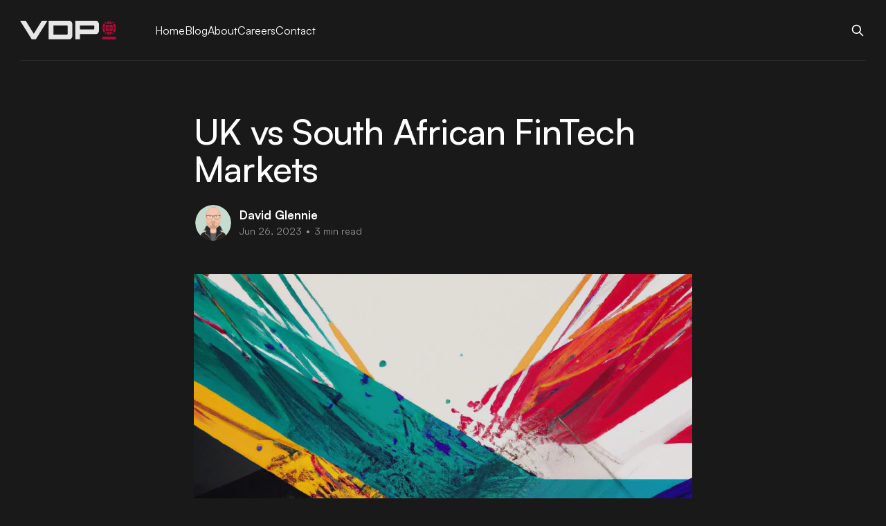

--- FILE ---
content_type: text/html; charset=utf-8
request_url: https://blog.vdp.global/uk-v-south-african-fintech-markets/
body_size: 5566
content:
<!DOCTYPE html>
<html lang="en" class="dark-mode">
<head>

    <title>UK vs South African FinTech Markets</title>
    <meta charset="utf-8" />
    <meta http-equiv="X-UA-Compatible" content="IE=edge" />
    <meta name="HandheldFriendly" content="True" />
    <meta name="viewport" content="width=device-width, initial-scale=1.0" />

    <link rel="stylesheet" type="text/css" href="/assets/built/screen.css?v=f88eef7c6d" />

    <link rel="icon" href="https://blog.vdp.global/content/images/size/w256h256/2023/02/vp-image-1.png" type="image/png" />
    <link rel="canonical" href="https://blog.vdp.global/uk-v-south-african-fintech-markets/" />
    <meta name="referrer" content="no-referrer-when-downgrade" />
    <link rel="amphtml" href="https://blog.vdp.global/uk-v-south-african-fintech-markets/amp/" />
    
    <meta property="og:site_name" content="VDP Blog" />
    <meta property="og:type" content="article" />
    <meta property="og:title" content="UK vs South African FinTech Markets" />
    <meta property="og:description" content="The UK and South Africa fintech markets have many similarities, but also some significant differences.  Both have seen significant growth - the UK fintech market is much larger than the South African fintech market in terms of investment, number of companies, and market size.  However, according to a recent report" />
    <meta property="og:url" content="https://blog.vdp.global/uk-v-south-african-fintech-markets/" />
    <meta property="og:image" content="https://blog.vdp.global/content/images/2023/04/image-1--2.webp" />
    <meta property="article:published_time" content="2023-06-26T14:18:32.000Z" />
    <meta property="article:modified_time" content="2023-10-06T11:51:54.000Z" />
    <meta property="article:publisher" content="https://www.facebook.com/ghost" />
    <meta name="twitter:card" content="summary_large_image" />
    <meta name="twitter:title" content="UK vs South African FinTech Markets" />
    <meta name="twitter:description" content="The UK and South Africa fintech markets have many similarities, but also some significant differences.  Both have seen significant growth - the UK fintech market is much larger than the South African fintech market in terms of investment, number of companies, and market size.  However, according to a recent report" />
    <meta name="twitter:url" content="https://blog.vdp.global/uk-v-south-african-fintech-markets/" />
    <meta name="twitter:image" content="https://blog.vdp.global/content/images/2023/04/image-1--2.webp" />
    <meta name="twitter:label1" content="Written by" />
    <meta name="twitter:data1" content="David Glennie" />
    <meta name="twitter:site" content="@ghost" />
    <meta property="og:image:width" content="1024" />
    <meta property="og:image:height" content="1024" />
    
    <script type="application/ld+json">
{
    "@context": "https://schema.org",
    "@type": "Article",
    "publisher": {
        "@type": "Organization",
        "name": "VDP Blog",
        "url": "https://blog.vdp.global/",
        "logo": {
            "@type": "ImageObject",
            "url": "https://blog.vdp.global/content/images/2023/02/vp_logo_international.svg",
            "width": 303,
            "height": 59
        }
    },
    "author": {
        "@type": "Person",
        "name": "David Glennie",
        "image": {
            "@type": "ImageObject",
            "url": "https://www.gravatar.com/avatar/fb86679a743f00d72361bcf805ef5b4c?s=250&r=x&d=mp",
            "width": 250,
            "height": 250
        },
        "url": "https://blog.vdp.global/author/david/",
        "sameAs": []
    },
    "headline": "UK vs South African FinTech Markets",
    "url": "https://blog.vdp.global/uk-v-south-african-fintech-markets/",
    "datePublished": "2023-06-26T14:18:32.000Z",
    "dateModified": "2023-10-06T11:51:54.000Z",
    "image": {
        "@type": "ImageObject",
        "url": "https://blog.vdp.global/content/images/2023/04/image-1--2.webp",
        "width": 1024,
        "height": 1024
    },
    "description": "\n\n\n\n\n\nThe UK and South Africa fintech markets have many similarities, but also some significant differences.  Both have seen significant growth - the UK fintech market is much larger than the South African fintech market in terms of investment, number of companies, and market size.  However, according to a recent report by EY both markets are experiencing significant growth - the UK is the leading fintech hub in Europe, while South Africa is emerging as a key fintech hub in Africa.\n\nThis is why ",
    "mainEntityOfPage": {
        "@type": "WebPage",
        "@id": "https://blog.vdp.global/"
    }
}
    </script>

    <meta name="generator" content="Ghost 5.35" />
    <link rel="alternate" type="application/rss+xml" title="VDP Blog" href="https://blog.vdp.global/rss/" />
    
    <script defer src="https://cdn.jsdelivr.net/ghost/sodo-search@~1.1/umd/sodo-search.min.js" data-key="c7b6290edfbd58095bff8a00a1" data-styles="https://cdn.jsdelivr.net/ghost/sodo-search@~1.1/umd/main.css" data-sodo-search="https://blog.vdp.global/" crossorigin="anonymous"></script>
    <link href="https://blog.vdp.global/webmentions/receive/" rel="webmention" />
    <script defer src="/public/cards.min.js?v=f88eef7c6d"></script>
    <link rel="stylesheet" type="text/css" href="/public/cards.min.css?v=f88eef7c6d">
    <!-- Google tag (gtag.js) -->
<script async src="https://www.googletagmanager.com/gtag/js?id=G-TG6R7WJNP2"></script>
<script>
  window.dataLayer = window.dataLayer || [];
  function gtag(){dataLayer.push(arguments);}
  gtag('js', new Date());

  gtag('config', 'G-TG6R7WJNP2');
</script><style>:root {--ghost-accent-color: #FF1A75;}</style>

</head>
<body class="post-template is-head-left-logo">
<div class="viewport">

    <header id="gh-head" class="gh-head outer">
        <div class="gh-head-inner inner">
            <div class="gh-head-brand">
                <a class="gh-head-logo" href="https://blog.vdp.global">
                        <img src="https://blog.vdp.global/content/images/2023/02/vp_logo_international.svg" alt="VDP Blog">
                </a>
                <button class="gh-search gh-icon-btn" data-ghost-search><svg xmlns="http://www.w3.org/2000/svg" fill="none" viewBox="0 0 24 24" stroke="currentColor" stroke-width="2" width="20" height="20"><path stroke-linecap="round" stroke-linejoin="round" d="M21 21l-6-6m2-5a7 7 0 11-14 0 7 7 0 0114 0z"></path></svg></button>
                <button class="gh-burger"></button>
            </div>

            <nav class="gh-head-menu">
                <ul class="nav">
    <li class="nav-home"><a href="https://www.vdp.global/">Home</a></li>
    <li class="nav-blog"><a href="https://blog.vdp.global/">Blog</a></li>
    <li class="nav-about"><a href="https://www.vdp.global/company/about">About</a></li>
    <li class="nav-careers"><a href="https://www.vdp.global/company/careers">Careers</a></li>
    <li class="nav-contact"><a href="https://www.vdp.global/company/contact">Contact</a></li>
</ul>

            </nav>

            <div class="gh-head-actions">
                        <button class="gh-search gh-icon-btn" data-ghost-search><svg xmlns="http://www.w3.org/2000/svg" fill="none" viewBox="0 0 24 24" stroke="currentColor" stroke-width="2" width="20" height="20"><path stroke-linecap="round" stroke-linejoin="round" d="M21 21l-6-6m2-5a7 7 0 11-14 0 7 7 0 0114 0z"></path></svg></button>
            </div>
        </div>
    </header>

    <div class="site-content">
        



<main id="site-main" class="site-main">
<article class="article post image-small">

    <header class="article-header gh-canvas">

        <div class="article-tag post-card-tags">
        </div>

        <h1 class="article-title">UK vs South African FinTech Markets</h1>


        <div class="article-byline">
        <section class="article-byline-content">

            <ul class="author-list">
                <li class="author-list-item">
                    <a href="/author/david/" class="author-avatar">
                        <img class="author-profile-image" src="https://www.gravatar.com/avatar/fb86679a743f00d72361bcf805ef5b4c?s&#x3D;250&amp;r&#x3D;x&amp;d&#x3D;mp" alt="David Glennie" />
                    </a>
                </li>
            </ul>

            <div class="article-byline-meta">
                <h4 class="author-name"><a href="/author/david/">David Glennie</a></h4>
                <div class="byline-meta-content">
                    <time class="byline-meta-date" datetime="2023-06-26">Jun 26, 2023</time>
                        <span class="byline-reading-time"><span class="bull">&bull;</span> 3 min read</span>
                </div>
            </div>

        </section>
        </div>

            <figure class="article-image">
                <img
                    srcset="/content/images/size/w300/2023/04/image-1--2.webp 300w,
                            /content/images/size/w600/2023/04/image-1--2.webp 600w,
                            /content/images/size/w1000/2023/04/image-1--2.webp 1000w,
                            /content/images/size/w2000/2023/04/image-1--2.webp 2000w"
                    sizes="(min-width: 1400px) 1400px, 92vw"
                    src="/content/images/size/w2000/2023/04/image-1--2.webp"
                    alt="UK vs South African FinTech Markets"
                />
                    <figcaption>DALL.E 2: A modern art image with a blend f the UK and South African Flags - no cats plz</figcaption>
            </figure>

    </header>

    <section class="gh-content gh-canvas">
        <!--kg-card-begin: html--><div style="text-align: left;">
    <a href="https://www.voodoopark.com/company/ai#AIRS">
        <img alt="Level 2" src="https://blog.vdp.global/content/images/2023/03/Level-2.png" style="width: 90px; height:39px">
    </a>
</div><!--kg-card-end: html--><p>The UK and South Africa fintech markets have many similarities, but also some significant differences.  Both have seen significant growth - the UK fintech market is much larger than the South African fintech market in terms of investment, number of companies, and market size.  However, according to a recent report by EY both markets are experiencing significant growth - the UK is the leading fintech hub in Europe, while South Africa is emerging as a key fintech hub in Africa.</p><p>This is why Voodoo Park established our South African business in 2022. The South African fintech sector is seeing significant growth, driven by factors such as increasing smartphone and internet penetration, a growing middle class, and a high level of financial exclusion in the country. According to a report by the South African Reserve Bank, the fintech sector has grown at a compound annual rate of around 35% over the past decade.</p><p>Both the UK and South African markets have a strong focus on financial inclusion, with many fintech start ups targeting underbanked and underserved populations. Both markets have regulatory frameworks in place to support fintech innovation and growth and both markets have a high concentration of fintech companies in major cities such as London and Johannesburg.</p><p>There are a number of differences though, which Voodoo Park has identified through their work on the ground. These are driving our client's activity and their work with us: </p><p><strong>Market size: </strong>The UK fintech market is much larger than the South African fintech market in terms of number of companies, and market size, however it is catching up with the UK. The South African sector attracted $3.3 billion into African tech start-ups throughout 2022, a YoY jump 55.1%.</p><p><strong>Consumer Adoption: </strong>Fintech adoption is more widespread in the UK than in South Africa, with higher levels of digital banking and mobile payments adoption.</p><p><strong>Focus Areas: </strong>The UK fintech market has a broad focus, including areas such as payments, lending, insurance, and wealth management. In contrast, the South African fintech market has a more narrow focus on payments and remittances.</p><p><strong>Regulatory Environment: </strong>The regulatory environment in the UK is more mature and supportive of fintech innovation, while the regulatory environment in South Africa is still evolving and can be more challenging for fintech start ups to navigate.</p><p>Overall, while the UK and South Africa fintech markets share some similarities, they have different strengths, challenges, and opportunities for growth.</p><p>The South African fintech sector is seeing significant growth, driven by factors such as increasing smartphone and internet penetration, a growing middle class, and a high level of financial exclusion in the country. According to a report by the South African Reserve Bank, the fintech sector has grown at a compound annual rate of around 35% over the past decade.  Some key areas we are seeing drive this growth include:</p><ol><li>Digital banking and payments: Digital banking and payments are rapidly gaining traction in South Africa, with the adoption of mobile payments and digital wallets increasing significantly in recent years.</li><li>Lending and credit: Fintech lending platforms are providing easier access to credit for consumers and small businesses, with a focus on the underserved market.</li><li>Insurance: Fintech start ups are disrupting the traditional insurance industry by providing innovative and affordable insurance products that are more accessible to consumers.</li><li>Financial management: Fintech platforms are providing tools and services to help consumers manage their finances, including budgeting, saving, and investing.</li></ol><p>According to a recent report by the NextWave Fintech Insights, South Africa is expected to have one of the fastest-growing fintech markets in the world. Overall, the South African fintech sector is seeing significant growth, with increasing adoption of digital financial services and innovative fintech solutions that are helping to address financial inclusion and support economic growth in the country.</p><p>If you would like to learn more about how Voodoo Park can help you in the UK or South Africa, please get in touch.  We are keen to speak to people and firms that have a passion for technology.</p>
    </section>


</article>
</main>




            <aside class="read-more-wrap outer">
                <div class="read-more inner">
                        
<article class="post-card post">

    <a class="post-card-image-link" href="/18twenty/">

        <img class="post-card-image"
            srcset="/content/images/size/w300/2024/02/Picture-5-1.jpg 300w,
                    /content/images/size/w600/2024/02/Picture-5-1.jpg 600w,
                    /content/images/size/w1000/2024/02/Picture-5-1.jpg 1000w,
                    /content/images/size/w2000/2024/02/Picture-5-1.jpg 2000w"
            sizes="(max-width: 1000px) 400px, 800px"
            src="/content/images/size/w600/2024/02/Picture-5-1.jpg"
            alt="18Twenty8: Voodoo Park Trust Charity Partner 2024"
            loading="lazy"
        />


    </a>

    <div class="post-card-content">

        <a class="post-card-content-link" href="/18twenty/">
            <header class="post-card-header">
                <div class="post-card-tags">
                </div>
                <h2 class="post-card-title">
                    18Twenty8: Voodoo Park Trust Charity Partner 2024
                </h2>
            </header>
                <div class="post-card-excerpt">A Guest Post by Refiloe Seseane CEO 18Twenty8

Registered in January 2011, 18twenty8® is an award-winning, women-led, non-profit organisation that empowers young women by developing strategies for their educational and personal development. We encourage young women, between the ages of 18 and 28, to pursue higher education as an attractive</div>
        </a>

        <footer class="post-card-meta">
            <time class="post-card-meta-date" datetime="2024-02-14">Feb 14, 2024</time>
                <span class="post-card-meta-length">2 min read</span>
        </footer>

    </div>

</article>
                        
<article class="post-card post">

    <a class="post-card-image-link" href="/embracing-gratitude-and-anticipating-the-future-a-reflection-on-a-successful-year-at-voodoo-park/">

        <img class="post-card-image"
            srcset="/content/images/size/w300/2023/11/g4.jpg 300w,
                    /content/images/size/w600/2023/11/g4.jpg 600w,
                    /content/images/size/w1000/2023/11/g4.jpg 1000w,
                    /content/images/size/w2000/2023/11/g4.jpg 2000w"
            sizes="(max-width: 1000px) 400px, 800px"
            src="/content/images/size/w600/2023/11/g4.jpg"
            alt="Embracing Gratitude and Anticipating the Future: A Reflection on a Successful Year at Voodoo Park"
            loading="lazy"
        />


    </a>

    <div class="post-card-content">

        <a class="post-card-content-link" href="/embracing-gratitude-and-anticipating-the-future-a-reflection-on-a-successful-year-at-voodoo-park/">
            <header class="post-card-header">
                <div class="post-card-tags">
                </div>
                <h2 class="post-card-title">
                    Embracing Gratitude and Anticipating the Future: A Reflection on a Successful Year at Voodoo Park
                </h2>
            </header>
                <div class="post-card-excerpt">As the sun sets on another remarkable year, it's only fitting to take a moment and reflect on the journey we've traversed at Voodoo Park. This has been a year of triumphs, challenges, and above all, growth. As we bid farewell to 2023, there's an overwhelming sense of gratitude permeating</div>
        </a>

        <footer class="post-card-meta">
            <time class="post-card-meta-date" datetime="2023-11-24">Nov 24, 2023</time>
                <span class="post-card-meta-length">2 min read</span>
        </footer>

    </div>

</article>
                        
<article class="post-card post">

    <a class="post-card-image-link" href="/building-a-centre-of-excellence-for-the-finance-sector-why-voodoo-park-has-the-expertise/">

        <img class="post-card-image"
            srcset="/content/images/size/w300/2023/10/360_F_538320251_FMMV17TP3CXZQivY9Mk8DsCfbrI8E5C4.jpg 300w,
                    /content/images/size/w600/2023/10/360_F_538320251_FMMV17TP3CXZQivY9Mk8DsCfbrI8E5C4.jpg 600w,
                    /content/images/size/w1000/2023/10/360_F_538320251_FMMV17TP3CXZQivY9Mk8DsCfbrI8E5C4.jpg 1000w,
                    /content/images/size/w2000/2023/10/360_F_538320251_FMMV17TP3CXZQivY9Mk8DsCfbrI8E5C4.jpg 2000w"
            sizes="(max-width: 1000px) 400px, 800px"
            src="/content/images/size/w600/2023/10/360_F_538320251_FMMV17TP3CXZQivY9Mk8DsCfbrI8E5C4.jpg"
            alt="Building a Centre of Excellence for the Finance Sector: Why Voodoo Park Has the Expertise"
            loading="lazy"
        />


    </a>

    <div class="post-card-content">

        <a class="post-card-content-link" href="/building-a-centre-of-excellence-for-the-finance-sector-why-voodoo-park-has-the-expertise/">
            <header class="post-card-header">
                <div class="post-card-tags">
                </div>
                <h2 class="post-card-title">
                    Building a Centre of Excellence for the Finance Sector: Why Voodoo Park Has the Expertise
                </h2>
            </header>
                <div class="post-card-excerpt">Building a Centre of Excellence for the Finance Sector: Why Voodoo Park Has the Expertise

In the ever-evolving landscape of the finance sector, staying ahead of the curve is crucial for success. One way organizations can achieve this is by establishing a Centre of Excellence (CoE) dedicated to finance. A</div>
        </a>

        <footer class="post-card-meta">
            <time class="post-card-meta-date" datetime="2023-10-27">Oct 27, 2023</time>
                <span class="post-card-meta-length">3 min read</span>
        </footer>

    </div>

</article>
                </div>
            </aside>



    </div>

    <footer class="site-footer outer">
        <div class="inner">
            <section class="copyright"><a href="https://blog.vdp.global">VDP Blog</a> &copy; 2026</section>
            <nav class="site-footer-nav">
                
            </nav>
            <div><a href="https://ghost.org/" target="_blank" rel="noopener">Powered by Ghost</a></div>
        </div>
    </footer>

</div>


<script
    src="https://code.jquery.com/jquery-3.5.1.min.js"
    integrity="sha256-9/aliU8dGd2tb6OSsuzixeV4y/faTqgFtohetphbbj0="
    crossorigin="anonymous">
</script>
<script src="/assets/built/casper.js?v=f88eef7c6d"></script>
<script>
$(document).ready(function () {
    // Mobile Menu Trigger
    $('.gh-burger').click(function () {
        $('body').toggleClass('gh-head-open');
    });
    // FitVids - Makes video embeds responsive
    $(".gh-content").fitVids();
});
</script>



</body>
</html>


--- FILE ---
content_type: text/css; charset=UTF-8
request_url: https://blog.vdp.global/assets/built/screen.css?v=f88eef7c6d
body_size: 9444
content:
/* Table of Contents
/* ------------------------------------------------------------

This is a development CSS file which is built to a minified
production stylesheet in assets/built/screen.css

1.  Global Styles
2.  Layout
3.  Special Templates
4.  Site Header
5.  Site Navigation
6.  Post Feed
7.  Single Post
  7.1. Post Byline
  7.2. Members Subscribe Form
  7.4. Related Posts
  7.5. Koenig Styles
  7.6  Comments
8.  Author Template
9.  Error Template
11. Site Footer
12. Dark Mode

*/

/* 1. Global - Set up the things
/* ---------------------------------------------------------- */

/* Import CSS reset and base styles */
@import "global.css";
@import url('https://api.fontshare.com/v2/css?f[]=satoshi@900,700,500,301,701,300,501,401,901,400&display=swap');

:root {

    /* Colours */
    --color-green: #a4d037;
    --color-yellow: #fecd35;
    --color-red: #f05230;
    --color-darkgrey: #15171A;
    --color-midgrey: #738a94;
    --color-lightgrey: #f1f1f1;
    --color-secondary-text: #979797;
    --color-border: #e1e1e1;
    --color-wash: #e5eff5;
    --color-darkmode: #191919;

    /*
    An accent color is also set by Ghost itself in
    Ghost Admin > Settings > Brand

    --ghost-accent-color: {value};

    You can use this variable throughout your styles
     */

    /* Fonts */
    --font-sans: Satoshi, -apple-system, BlinkMacSystemFont, "Segoe UI", "Roboto", "Oxygen", "Ubuntu", "Cantarell", "Fira Sans", "Droid Sans", "Helvetica Neue", sans-serif;
    --font-serif: Georgia, Times, serif;
    --font-mono: Menlo, Courier, monospace;

}


/* 2. Layout - Page building blocks
/* ---------------------------------------------------------- */

.viewport {
    display: flex;
    flex-direction: column;
    min-height: 100vh;
}

.site-content {
    flex-grow: 1;
}

/* Full width page blocks */
.outer {
    position: relative;
    padding: 0 max(4vmin, 20px);
}

/* Centered content container blocks */
.inner {
    margin: 0 auto;
    max-width: 1400px;
    width: 100%;
}


/* 4. Site Header
/* ---------------------------------------------------------- */

.site-header {
    position: relative;
    color: #fff;
    background: var(--ghost-accent-color);
}

.site-header-cover {
    position: absolute;
    top: 0;
    right: 0;
    bottom: 0;
    left: 0;
    width: 100%;
    height: 100%;
    object-fit: cover;
}

.site-header-content {
    position: relative;
    z-index: 100;
    display: flex;
    align-items: center;
    padding-top: calc(19vmin + 44px);
    padding-bottom: 19vmin;
    text-align: center;
    color: var(--color-darkgrey);
}

.has-cover .site-header-content {
    min-height: 560px;
    background-color: var(--ghost-accent-color);
    color: #fff;
}

.site-header-content.left-aligned {
    padding-bottom: 0;
    text-align: left;
}

.has-cover .site-header-content.left-aligned {
    align-items: flex-end;
    padding-bottom: max(4vmin, 32px);
}

.site-header-content.no-content {
    padding-top: 0;
    padding-bottom: 2vmin;
}

.site-header-inner {
    position: relative;
}

.site-header-content.left-aligned .site-header-inner {
    align-items: flex-start;
}

.site-logo {
    flex-shrink: 0;
    margin: 0 auto;
    max-height: 120px;
}

.site-header-content.left-aligned .site-logo {
    margin-right: auto;
    margin-left: 0;
    max-height: 96px;
}

.site-title {
    z-index: 10;
    margin: 0;
    padding: 0;
    font-size: 5rem;
    font-weight: 800;
}

.has-serif-title .site-title {
    font-family: var(--font-serif);
}

.has-cover .site-title {
    font-size: 6rem;
}

.site-header-content.left-aligned .site-title {
    font-size: 4.4rem;
}

.has-cover .site-header-content.left-aligned .site-title {
    font-size: 4.6rem;
}

.site-description {
    display: inline-block;
    z-index: 10;
    max-width: 960px;
    font-size: 6rem;
    font-weight: 700;
    line-height: 1.1;
}

:is(.site-logo, .site-title) + .site-description {
    max-width: 640px;
    margin-top: 16px;
    font-size: 2.4rem;
    font-weight: 400;
    line-height: 1.4;
}

.site-logo + .site-description {
    margin-top: 20px;
}

.site-title + .site-description {
    color: var(--color-secondary-text);
}

.has-cover .site-description {
    letter-spacing: -0.005em;
    color: #fff;
}

.has-cover :is(.site-logo, .site-title) + .site-description {
    font-size: 2.4rem;
}

.has-cover .site-header-content.left-aligned :is(.site-logo, .site-title) + .site-description {
    font-size: 2.2rem;
}

@media (min-width: 992px) {
    .is-head-stacked.has-cover .site-header-content {
        padding-top: calc(19vmin + 120px);
    }
}

@media (max-width: 991px) {
    .site-header-content {
        padding-top: calc(19vmin + 32px);
    }
}

@media (max-width: 767px) {
    .has-cover .site-header-content {
        min-height: 240px;
    }
    .site-header-inner {
        gap: 16px;
    }
    .site-logo {
        max-width: 60%;
    }
    .site-title {
        font-size: 3.4rem !important;
    }
    .site-description {
        font-size: 2.2rem !important;
    }
    .site-logo + .site-description {
        margin-top: 12px !important;
    }
    .site-title + .site-description {
        margin-top: 12px !important;
    }
}


/* 5. Site Navigation
/* ---------------------------------------------------------- */

.gh-head {
    height: 88px;
    font-size: 1.6rem;
    line-height: 1.3em;
    background-color: #fff;
}

.has-cover:not(.home-template) .gh-head {
    background-color: var(--ghost-accent-color);
    color: #fff;
}

:is(.home-template, .paged:not(.tag-template):not(.author-template)).has-cover .gh-head {
    position: absolute;
    top: 0;
    right: 0;
    left: 0;
    z-index: 2000;
    background-color: transparent;
    color: #fff;
}

.gh-head a {
    text-decoration: none;
}

.gh-head-inner {
    display: grid;
    column-gap: 40px;
    grid-template-columns: auto 1fr auto;
    grid-auto-flow: row dense;
    align-items: center;
    height: 100%;
    border-bottom: 1px solid #292929;
}

/* Header styles
/* ---------------------------------------------------------- */

.is-head-left-logo .gh-head-inner {
    grid-template-columns: auto 1fr auto;
}

.is-head-left-logo.home-template .gh-head:not(.is-header-hidden) .gh-head-logo {
    display: none;
}

.is-head-left-logo.home-template .gh-head:not(.is-header-hidden) .gh-head-menu {
    margin-left: -40px;
}

@media (min-width: 992px) {
    .is-head-left-logo .gh-head-menu {
        margin-right: 64px;
        margin-left: 16px;
    }
}

.is-head-middle-logo .gh-head-inner {
    grid-template-columns: 1fr auto 1fr;
}

.is-head-middle-logo .gh-head-brand {
    grid-column-start: 2;
}

@media (min-width: 992px) {
    .is-head-middle-logo .gh-head-menu {
        margin-right: 64px;
    }
}

.is-head-stacked .gh-head {
    height: auto;
}

.is-head-stacked .gh-head-inner {
    grid-template-columns: 1fr auto 1fr;
}

.is-head-stacked .gh-head-brand {
    grid-row-start: 1;
    grid-column-start: 2;
}

@media (min-width: 992px) {
    .is-head-stacked .gh-head-inner {
        padding: 0;
    }

    .is-head-stacked .gh-head-brand {
        position: relative;
        display: flex;
        align-items: center;
        height: 80px;
    }

    .is-head-stacked .gh-head-menu {
        grid-row-start: 2;
        grid-column: 1 / 4;
        justify-content: center;
        height: 56px;
        margin: 0 48px;
    }

    .is-head-stacked .gh-head-menu::before,
    .is-head-stacked .gh-head-menu::after {
        position: absolute;
        top: 80px;
        left: 0;
        width: 100%;
        height: 1px;
        content: "";
        background-color: var(--color-lightgrey);
    }

    .is-head-stacked.has-cover .gh-head-menu::before,
    .is-head-stacked.has-cover .gh-head-menu::after {
        background-color: rgba(255, 255, 255, 0.2);
    }

    .is-head-stacked .gh-head-menu::after {
        top: 136px;
    }

    .is-head-stacked .gh-head-actions {
        grid-row-start: 1;
        grid-column: 1 / 4;
        justify-content: space-between;
    }
}

/* Brand
/* ---------------------------------------------------------- */

.gh-head-brand {
    display: flex;
    align-items: center;
    height: 40px;
    word-break: break-all;
}

.gh-head-logo {
    display: block;
    font-weight: 800;
    font-size: 2.6rem;
    letter-spacing: -0.02em;
    color: inherit;
    white-space: nowrap;
}

.gh-head-logo.no-image {
    margin-top: -5px;
}

.has-cover .gh-head-logo {
    color: #fff;
}

.gh-head-logo img {
    max-height: 27px;
}


/* Primary Navigation
/* ---------------------------------------------------------- */

.gh-head-menu {
    display: flex;
    align-items: center;
    margin-top: 1px;
    font-weight: 500;
}

.gh-head-menu .nav {
    display: inline-flex;
    align-items: center;
    flex-wrap: wrap;
    gap: 32px;
    list-style: none;
    margin: 0;
    padding: 0;
}

.gh-head-menu .nav li {
    margin: 0;
    padding: 0;
}

.gh-head-menu .nav a {
    display: inline-block;
    line-height: 1.7;
    color: inherit;
    font-weight: 400;
}

.gh-head-menu .nav a:hover {
    color: #eeabbc;
}

.gh-head-menu .nav-more-toggle {
    position: relative;
    width: 30px;
    height: 30px;
    margin: 0 -6px;
    padding: 0;
    font-size: inherit;
    background-color: transparent;
    text-transform: inherit;
}

.gh-head-menu .nav-more-toggle svg {
    width: 24px;
    height: 24px;
}

@media (min-width: 992px) {
    body:not(.is-dropdown-loaded) .gh-head-menu .nav > li {
        opacity: 0;
    }
}


/* Dropdown
/* ---------------------------------------------------------- */

.gh-dropdown {
    position: absolute;
    top: 100%;
    right: -16px;
    z-index: 90;
    width: 200px;
    padding: 12px 0;
    margin-top: 24px;
    opacity: 0;
    visibility: hidden;
    text-align: left;
    background-color: #fff;
    border-radius: 5px;
    box-shadow: 0 0 0 1px rgba(0, 0, 0, 0.04), 0 7px 20px -5px rgba(0, 0, 0, 0.15);
    transform: translate3d(0, 6px, 0);
    transition: opacity 0.3s, transform 0.2s;
}

.is-head-middle-logo .gh-dropdown {
    right: auto;
    left: -24px;
}

.is-dropdown-mega .gh-dropdown {
    display: grid;
    grid-template-columns: 1fr 1fr;
    grid-auto-flow: column;
    column-gap: 40px;
    min-width: 320px;
    padding: 20px 32px;
}

.is-dropdown-open .gh-dropdown {
    opacity: 1;
    visibility: visible;
    transform: translateY(0);
}

.gh-head-menu .gh-dropdown li a {
    display: block;
    padding: 6px 20px;
    color: #15171a;
}

.is-dropdown-mega .gh-dropdown li a {
    padding: 8px 0;
}


/* Secondary Navigation
/* ---------------------------------------------------------- */

.gh-social {
    display: flex;
    align-items: center;
    gap: 20px;
}

.gh-social-link {
    line-height: 0;
    color: inherit;
}

.gh-social-link:hover {
    opacity: 0.9;
}

.gh-social-link svg {
    width: 18px;
    height: 18px;
}

.gh-head-actions {
    display: flex;
    justify-content: flex-end;
    align-items: center;
    gap: 24px;
    list-style: none;
    text-align: right;
}

.gh-head-members {
    display: flex;
    gap: 20px;
    align-items: center;
}

.gh-head-link {
    font-weight: 500;
    color: inherit;
}

.gh-head-button {
    display: inline-flex;
    justify-content: center;
    align-items: center;
    padding: 8px 20px;
    height: 44px;
    font-weight: 600;
    letter-spacing: -0.005em;
    font-size: 1.6rem;
    border-radius: 48px;
    color: #fff;
    background: var(--ghost-accent-color);
}

.has-cover .gh-head-button {
    color: var(--color-darkgrey);
    background: #fff;
}

@media (max-width: 767px) {
    .gh-head-members {
        flex-direction: column-reverse;
        gap: 16px;
        width: 100%;
    }
}


/* Search
/* ---------------------------------------------------------- */

.gh-search {
    display: inline-flex;
    align-items: center;
    justify-content: center;
    width: 32px;
    height: 32px;
    padding: 0;
    cursor: pointer;
    background-color: transparent;
    border: 0;
    outline: none;
}

.gh-search:hover {
    opacity: 0.9;
}

.gh-head-brand .gh-search {
    margin-right: 8px;
}

.gh-head-actions .gh-search {
    margin-right: -4px;
}

@media (max-width: 767px) {
    .gh-head-actions .gh-search {
        display: none;
    }
}

@media (min-width: 768px) {
    .gh-head-brand .gh-search {
        display: none;
    }
}


/* Mobile Menu Trigger
/* ---------------------------------------------------------- */

.gh-burger {
    position: relative;
    display: none;
    width: 30px;
    height: 30px;
    padding: 0;
    margin-right: -3px;
    cursor: pointer;
    background-color: transparent;
    border: 0;
    appearance: none;
}

.gh-burger::before,
.gh-burger::after {
    position: absolute;
    left: 3px;
    width: 24px;
    height: 1px;
    content: "";
    background-color: var(--color-darkgrey);
    transition: all 0.2s cubic-bezier(0.04, 0.04, 0.12, 0.96) 0.1008s;
}

.has-cover .gh-burger::before,
.has-cover .gh-burger::after {
    background-color: #fff;
}

.gh-burger::before {
    top: 11px;
}

.gh-burger::after {
    bottom: 11px;
}

.gh-head-open .gh-burger::before {
    top: 15px;
    transform: rotate(45deg);
}

.gh-head-open .gh-burger::after {
    bottom: 14px;
    transform: rotate(-45deg);
}


/* Mobile Menu
/* ---------------------------------------------------------- */
/* IDs needed to ensure sufficient specificity */

@media (max-width: 767px) {
    #gh-head {
        height: 64px;
    }

    #gh-head .gh-head-inner {
        grid-template-rows: auto 1fr auto;
        grid-template-columns: 1fr;
        gap: 48px;
        border-bottom: 1px solid #292929;
    }

    #gh-head .gh-head-brand {
        display: grid;
        grid-template-columns: 1fr auto auto;
        grid-column-start: 1;
        align-items: center;
        height: 64px;
    }

    #gh-head .gh-head-logo {
        font-size: 2.2rem;
    }

    #gh-head .gh-head-brand .gh-search {
        margin-left: -6px;
    }

    #gh-head .gh-burger {
        display: block;
    }

    #gh-head .gh-head-menu,
    #gh-head .gh-head-actions {
        position: fixed;
        justify-content: center;
        visibility: hidden;
        opacity: 0;
    }

    #gh-head .gh-head-menu {
        margin: 0;
        transition: none;
        transform: translateY(0);
    }

    #gh-head .nav {
        gap: 16px;
        align-items: center;
        line-height: 1.4;
    }

    #gh-head .nav a {
        font-size: 2.6rem;
        font-weight: 600;
        text-transform: none;
    }

    #gh-head .nav li {
        opacity: 0;
        transform: translateY(-4px);
    }

    #gh-head :is(.gh-head-button, .gh-head-link) {
        opacity: 0;
        transform: translateY(8px);
    }

    #gh-head .gh-head-button {
        width: 100%;
        font-size: 1.8rem;
        text-transform: none;
        opacity: 0;
        transform: translateY(8px);
    }

    .gh-head-open #gh-head {
        position: fixed;
        inset: 0;
        z-index: 3999999;
        height: 100%;
        overflow-y: scroll;
        -webkit-overflow-scrolling: touch;
    }

    .gh-head-open.has-cover #gh-head,
    .gh-head-open.has-cover #gh-head .gh-head-actions {
        background-color: var(--ghost-accent-color);
    }

    .gh-head-open #gh-head .gh-head-menu,
    .gh-head-open #gh-head .gh-head-actions {
        position: static;
        visibility: visible;
        opacity: 1;
    }

    .gh-head-open #gh-head .nav {
        display: flex;
        flex-direction: column;
    }

    .gh-head-open #gh-head .nav li {
        opacity: 1;
        transition: transform 0.2s, opacity 0.2s;
        transform: translateY(0);
    }

    .gh-head-open #gh-head .gh-head-actions {
        position: sticky;
        right: 0;
        bottom: 0;
        left: 0;
        display: inline-flex;
        flex-direction: column;
        gap: 12px;
        align-items: center;
        padding: max(4vmin, 20px) 0 max(4vmin, 28px);
        background-color: #fff;
    }

    .gh-head-open #gh-head :is(.gh-head-button, .gh-head-link) {
        opacity: 1;
        transition: transform 0.4s, opacity 0.4s;
        transition-delay: 0.2s;
        transform: translateY(0);
    }

    .gh-head-open #gh-head .gh-head-link {
        transition-delay: 0.4s;
    }
}


/* 6. Post Feed
/* ---------------------------------------------------------- */

.post-feed {
    position: relative;
    display: grid;
    gap: 4.8vmin 4vmin;
    grid-template-columns: repeat(6, 1fr);
    padding: max(4.8vmin, 36px) 0 0;
}

:is(.tag-template, .author-template) .post-feed {
    margin-top: 4vmin;
}

@media (max-width: 991px) {
    .post-feed {
        grid-template-columns: 1fr 1fr;
    }
}

@media (max-width: 767px) {
    .post-feed {
        grid-template-columns: 1fr;
        grid-gap: 40px;
    }
}

.post-card {
    position: relative;
    grid-column: span 2;
    display: flex;
    flex-direction: column;
    background-size: cover;
    word-break: break-word;
}

.post-card-image-link {
    position: relative;
    overflow: hidden;
    display: block;
    margin-bottom: 32px;
}

.post-card-image-link::after {
    content: "";
    display: block;
    padding-bottom: 55%;
}

.post-card[class*="post-access-"] .post-card-image-link::after {
    background-color: rgba(0, 0, 0, 0.5);
    backdrop-filter: blur(3px);
}

.post-card.keep-ratio[class*="post-access-"] .post-card-image-link::after {
    position: absolute;
    inset: 0;
    padding-bottom: 0;
}

.post-card.keep-ratio:not(.post-card-large):not(.post-card-full) .post-card-image-link::after {
    padding-bottom: 0;
}

.post-card-image {
    position: absolute;
    inset: 0;
    width: 100%;
    height: 100%;
    background: var(--color-lightgrey) no-repeat center center;
    object-fit: cover;
}

.post-card.keep-ratio:not(.post-card-large):not(.post-card-full) .post-card-image {
    position: static;
}

.post-card-access {
    position: absolute;
    inset: 0;
    z-index: 10;
    display: flex;
    align-items: center;
    justify-content: center;
    gap: 4px;
    font-size: 1.5rem;
    font-weight: 600;
    color: #fff;
}

.post-card-content-link {
    position: relative;
    display: block;
    color: var(--color-darkgrey);
}

.post-card-content-link:hover {
    text-decoration: none;
}

.post-feed .no-image .post-card-content-link {
    padding: 0;
}

.no-image .post-card-header {
    margin-top: 0;
}

.post-card-tags {
    display: flex;
    align-items: center;
    gap: 12px;
    margin: 0 0 10px;
    color: var(--color-secondary-text);
    font-size: 1.4rem;
    font-weight: 600;
    letter-spacing: -0.005em;
    line-height: 1;
}

.post-card-featured {
    position: relative;
    display: flex;
    align-items: center;
    gap: 3px;
    padding-left: 18px;
    color: var(--ghost-accent-color);
}

.post-card-featured svg {
    position: absolute;
    left: 0;
}

.post-card-title {
    margin: 0;
    font-size: 2.6rem;
    font-weight: 800;
    line-height: 1.2;
}

.post-card-content-link:hover .post-card-title {
    opacity: 0.9;
}

.no-image .post-card-title {
    margin-top: 0;
}

.has-serif-title .post-card-title {
    font-family: var(--font-serif);
    letter-spacing: -0.005em;
}

.post-card-title svg {
    margin-top: -3px;
    margin-left: -1px;
}

.post-card-content {
    flex-grow: 1;
    display: flex;
    flex-direction: column;
}

.post-card-excerpt {
    display: -webkit-box;
    overflow-y: hidden;
    margin-top: 12px;
    max-width: 720px;
    font-size: 1.6rem;
    line-height: 1.5;
    -webkit-line-clamp: 3;
    -webkit-box-orient: vertical;
    word-break: break-word;
}

.has-sans-body .post-card-excerpt {
    font-family: var(--font-sans);
}

.post-card:not(.post-card-large):not(.post-card-full):not(.dynamic):not(.no-image) .post-card-excerpt {
    -webkit-line-clamp: 2;
}

:is(.tag-template, .author-template) .post-card-excerpt {
    margin-top: 6px;
}

.post-card-meta {
    display: flex;
    align-items: center;
    gap: 6px;
    margin-top: 12px;
    padding: 0;
    font-size: 1.3rem;
    color: var(--color-secondary-text);
}

.post-card-meta > * {
    display: flex;
    align-items: center;
    gap: 6px;
}

.post-card-meta > * + *:not(script)::before {
    width: 2px;
    height: 2px;
    content: "";
    background-color: var(--color-secondary-text);
    border-radius: 50%;
}

.post-card-meta .sep {
    margin: 0 4px;
}

.author-profile-image {
    display: block;
    width: 100%;
    height: 100%;
    background: color-mod(var(--color-lightgrey) l(+10%));
    border-radius: 100%;

    object-fit: cover;
}

.author-list {
    display: flex;
    flex-wrap: wrap;
    margin: 0 0 0 4px;
    padding: 0;
    list-style: none;
}

.author-list-item {
    position: relative;
    flex-shrink: 0;
    margin: 0;
    padding: 0;
}


/* Special Styling for home page grid (below):

The first post in the list is styled to be bigger than the others and take over
the full width of the grid to give it more emphasis. Wrapped in a media query to
make sure this only happens on large viewports / desktop-ish devices.

*/

@media (min-width: 1001px) {
    .post-card-large {
        grid-column: span 6;
        display: grid;
        grid-gap: 4vmin;
        grid-template-columns: repeat(3, 1fr);
        border-top: 0;
    }

    .post-card-large:not(.no-image) .post-card-header {
        margin-top: 0;
    }

    .post-card-large .post-card-image-link {
        position: relative;
        grid-column: span 2;
        margin-bottom: 0;
    }

    .post-card-large .post-card-content {
        grid-column: span 1;
    }

    .post-card-large.no-image .post-card-content {
        grid-column: span 2;
    }

    .post-card-large .post-card-image {
        position: absolute;
        width: 100%;
        height: 100%;
    }

    .post-card-large .post-card-tags {
        margin-bottom: 12px;
    }

    .post-card-large .post-card-title {
        margin-top: 0;
        font-size: 4.4rem;
        line-height: 1.05;
    }

    .post-card-large .post-card-excerpt {
        margin-top: 16px;
    }

    .post-card-full {
        grid-column: span 6;
    }

    .post-card-full .post-card-image-link {
        margin-bottom: 40px;
    }

    .post-card-full .post-card-tags {
        margin-bottom: 14px;
    }

    .post-card-full .post-card-title {
        font-size: 6.4rem;
        line-height: 0.95;
    }

    .post-card-full .post-card-excerpt {
        margin-top: 20px;
        font-size: 1.8rem;
    }

    .post-card-large + .post-card-large:nth-child(even) {
        margin: 32px 0;
    }

    .post-card-large + .post-card-large:nth-child(even) .post-card-content {
        order: -1;
    }

    .post-card.dynamic {
        grid-column: span 3;
    }

    .post-card.dynamic .post-card-title {
        font-size: 3rem;
    }
}

/* Pagination
/* ---------------------------------------------------------- */

.pagination {
    display: none;
    grid-template-columns: 1fr auto 1fr;
    align-items: center;
    margin-top: 8vmin;
}

html.no-infinite-scroll .pagination {
    display: grid;
}

.pagination a {
    font-size: 1.7rem;
    font-weight: 600;
}

.pagination .page-number {
    grid-column-start: 2;
    color: var(--color-secondary-text);
}

.pagination .older-posts {
    grid-column-start: 3;
    text-align: right;
}

@media (max-width: 767px) {
    .pagination .page-number {
        display: none;
    }
}


/* 7. Single Post
/* ---------------------------------------------------------- */

.article {
    padding: max(8vmin, 40px) 0 max(8vmin, 64px);
    word-break: break-word;
}

.page-template .article {
    padding-top: max(12vmin, 64px);
}

.article-header {
    padding: 0 0 max(6.4vmin, 40px) 0;
}

.page-template .article-header {
    padding-bottom: max(3.2vmin, 28px);
}

.article-tag {
    margin-bottom: 16px;
    font-size: 1.6rem;
}

.article-tag a {
    color: var(--color-secondary-text);
}

.article-title {
    margin-bottom: 0;
    font-size: clamp(3.2rem, 5vw, 5.2rem);
    font-weight: 500;
    line-height: 1.05;
    color: var(--color-darkgrey);
}

.has-serif-title .article-title {
    font-family: var(--font-serif);
}

.article-excerpt {
    margin-top: 20px;
    max-width: 720px;
    font-size: 2rem;
    line-height: 1.45;
    color: var(--color-darkgrey);
}

.gh-canvas .article-image {
    grid-column: wide-start / wide-end;
    width: 100%;
    margin: max(6.4vmin, 40px) 0 0;
}

.image-full .article-image {
    grid-column: full-start / full-end;
}

.image-small .article-image {
    grid-column: main-start / main-end;
}

.gh-canvas .article-image img {
    display: block;
    margin-left: auto;
    margin-right: auto;
    width: 100%;
}

@media (max-width: 767px) {
    .article-excerpt {
        margin-top: 14px;
        font-size: 1.7rem;
    }
}

/* -------- */

/* Content grid
/* ---------------------------------------------------------- */

/* Canvas creates a multi-column, centered grid which the post
is laid out on top of. Canvas just defines the grid, we don't
use it for applying any other styles. */

.gh-canvas {
    display: grid;
    grid-template-columns:
        [full-start]
        minmax(max(4vmin, 20px), auto)
            [wide-start]
            minmax(auto, 240px)
                [main-start]
                    min(720px, calc(100% - max(8vmin, 40px)))
                [main-end]
            minmax(auto, 240px)
            [wide-end]
        minmax(max(4vmin, 20px), auto)
        [full-end]
    ;
}

.gh-canvas > * {
    grid-column: main-start / main-end;
}

.kg-width-wide {
    grid-column: wide-start / wide-end;
}

.kg-width-full {
    grid-column: full-start / full-end;
}

.kg-width-full img {
    width: 100%;
}


/* Content
/* ---------------------------------------------------------- */

/* Content refers to styling all page and post content that is
created within the Ghost editor. The main content handles
headings, text, images and lists. We deal with cards lower down. */

/* Default vertical spacing */
.gh-content > * + * {
    margin-top: max(3.2vmin, 24px);
    margin-bottom: 0;
}

/* [id] represents all headings h1-h6, reset all margins */
.gh-content > [id] {
    margin: 0;
    color: var(--color-darkgrey);
}

.has-serif-title .gh-content > [id] {
    font-family: var(--font-serif);
}

/* Add back a top margin to all headings, unless a heading
is the very first element in the post content */
.gh-content > [id]:not(:first-child) {
    margin: 2em 0 0;
}

/* Add a small margin between a heading and anything after it */
.gh-content > [id] + * {
    margin-top: 1.5rem !important;
}

/* A larger margin before/after HRs and blockquotes */
.gh-content > hr,
.gh-content > blockquote {
    position: relative;
    margin-top: max(4.8vmin, 32px);
}
.gh-content > hr + *,
.gh-content > blockquote + * {
    margin-top: max(4.8vmin, 32px) !important;
}

/* Now the content typography styles */
.gh-content a {
    color: var(--ghost-accent-color);
    text-decoration: underline;
    word-break: break-word;
}

.gh-content > blockquote:not([class]),
.gh-content > ol,
.gh-content > ul,
.gh-content > dl,
.gh-content > p {
    font-family: var(--font-serif);
    font-weight: 400;
    font-size: 2rem;
    line-height: 1.6em;
}

.gh-content .kg-callout-card .kg-callout-text,
.gh-content .kg-toggle-card .kg-toggle-content > ol,
.gh-content .kg-toggle-card .kg-toggle-content > ul,
.gh-content .kg-toggle-card .kg-toggle-content > p {
    font-family: var(--font-serif);
    font-weight: 400;
    font-size: 1.9rem;
    line-height: 1.6em;
}

.gh-content .kg-product-card .kg-product-card-description > p,
.gh-content .kg-product-card .kg-product-card-description > ol,
.gh-content .kg-product-card .kg-product-card-description > ul {
    font-size: 1.7rem;
    line-height: 1.6em;
}

.gh-content .kg-callout-card .kg-callout-emoji {
    font-size: 2.1rem;
    line-height: 1.4em;
}

.gh-content .kg-toggle-card .kg-toggle-heading-text {
    font-size: 2.0rem;
}

.has-sans-body .gh-content > blockquote,
.has-sans-body .gh-content > ol,
.has-sans-body .gh-content > ul,
.has-sans-body .gh-content > dl,
.has-sans-body .gh-content > p,
.has-sans-body .gh-content .kg-callout-card .kg-callout-text,
.has-sans-body .gh-content .kg-toggle-card .kg-toggle-content > ol,
.has-sans-body .gh-content .kg-toggle-card .kg-toggle-content > ul,
.has-sans-body .gh-content .kg-toggle-card .kg-toggle-content > p {
    font-family: var(--font-sans);
}

.gh-content > ul,
.gh-content > ol,
.gh-content > dl,
.gh-content .kg-toggle-card .kg-toggle-content > ol,
.gh-content .kg-toggle-card .kg-toggle-content > ul,
.gh-content .kg-product-card .kg-product-card-description > ol,
.gh-content .kg-product-card .kg-product-card-description > ul {
    padding-left: 1.9em;
}

.gh-content > blockquote:not([class]) {
    position: relative;
    font-style: italic;
    padding: 0;
}

.gh-content > blockquote:not([class])::before {
    content: "";
    position: absolute;
    left: -1.5em;
    top: 0;
    bottom: 0;
    width: 0.3rem;
    background: var(--ghost-accent-color);
}

.gh-content :not(pre) > code {
    vertical-align: middle;
    padding: 0.15em 0.4em 0.15em;
    border: #e1eaef 1px solid;
    font-weight: 400 !important;
    font-size: 0.9em;
    line-height: 1em;
    color: #15171A;
    background: #f0f6f9;
    border-radius: 0.25em;
}

.gh-content pre {
    overflow: auto;
    padding: 16px 20px;
    color: var(--color-wash);
    font-size: 1.4rem;
    line-height: 1.5em;
    background: var(--color-darkgrey);
    border-radius: 5px;
    box-shadow: 0 2px 6px -2px rgba(0,0,0,.1), 0 0 1px rgba(0,0,0,.4);
}

@media (max-width: 650px) {
    .gh-content > blockquote:not([class]),
    .gh-content > ol,
    .gh-content > ul,
    .gh-content > dl,
    .gh-content > p,
    .gh-content .kg-callout-card .kg-callout-text,
    .gh-content .kg-toggle-card .kg-toggle-content > ol,
    .gh-content .kg-toggle-card .kg-toggle-content > ul,
    .gh-content .kg-toggle-card .kg-toggle-content > p {
        font-size: 1.8rem;
    }

    .gh-content .kg-product-card .kg-product-card-description > p,
    .gh-content .kg-product-card .kg-product-card-description > ol,
    .gh-content .kg-product-card .kg-product-card-description > ul {
        font-size: 1.6rem;
    }

    .gh-content blockquote:not([class])::before {
        left: min(-4vmin, -20px);
    }
}


/* Cards
/* ---------------------------------------------------------- */

/* Cards are dynamic blocks of content which appear within Ghost
posts, for example: embedded videos, tweets, galleries, or
specially styled bookmark links. We add extra styling here to
make sure they look good, and are given a bit of extra spacing. */

/* Add extra margin before/after any cards,
except for when immediately preceeded by a heading */
.gh-content :not(.kg-card):not([id]) + .kg-card {
    margin-top: 6vmin;
    margin-bottom: 0;
}
.gh-content .kg-card + :not(.kg-card) {
    margin-top: 6vmin;
    margin-bottom: 0;
}

/* This keeps small embeds centered */
.kg-embed-card {
    display: flex;
    flex-direction: column;
    align-items: center;
    width: 100%;
}

/* This keeps small iamges centered */
.kg-image-card img {
    margin: auto;
}

.has-serif-title .kg-toggle-card .kg-toggle-heading-text {
    font-family: var(--font-serif);
}

.gh-content .kg-callout-card-accent a {
    text-decoration: underline;
}

.kg-blockquote-alt {
    font-family: var(--font-serif);
    color: var(--color-midgrey);
}

.has-sans-body .kg-blockquote-alt {
    font-family: var(--font-sans);
}

.kg-card.kg-header-card.kg-style-dark {
    background: var(--color-darkgrey);
}

.kg-header-card.kg-style-light h2.kg-header-card-header {
    color: color-mod(var(--color-darkgrey) l(-5%));
}

.has-serif-title .kg-header-card h2.kg-header-card-header {
    font-family: var(--font-serif);
}


/* Captions */
figcaption {
    padding: 1.5rem 1.5rem 0;
    text-align: center;
    color: rgba(0,0,0,0.5);
    font-size: 1.3rem;
    line-height: 1.4em;
}
figcaption strong {
    color: rgba(0,0,0,0.8);
}
figcaption a {
    text-decoration: underline;
}


/* Highly specific styles for traditional Instagram embeds */
iframe.instagram-media {
    margin-top: 6vmin !important;
    margin-left: auto !important;
    margin-right: auto !important;
    margin-bottom: 0 !important;
}

iframe.instagram-media + script + :not([id]) {
    margin-top: 6vmin;
}


/* Card captions
/* ---------------------------------------------------------- */

.kg-width-full.kg-card-hascaption {
    display: grid;
    grid-template-columns: inherit;
}

.kg-width-wide.kg-card-hascaption img {
    grid-column: wide-start / wide-end;
}
.kg-width-full.kg-card-hascaption img {
    grid-column: 1 / -1;
}

.kg-width-full.kg-card-hascaption figcaption {
    grid-column: main-start / main-end;
}

.article-comments {
    margin: 6vmin 0 0 0;
}

/* -----old------ */

.footnotes-sep {
    margin-bottom: 30px;
}

.footnotes {
    font-size: 1.5rem;
}

.footnotes p {
    margin: 0;
}

.footnote-backref {
    font-size: 1.2rem;
    font-weight: bold;
    text-decoration: none !important;
    box-shadow: none !important;
}

/* Tables */
.gh-content table:not(.gist table) {
    display: inline-block;
    overflow-x: auto;
    max-width: 100%;
    width: auto;
    border-spacing: 0;
    border-collapse: collapse;
    font-family: var(--font-sans);
    font-size: 1.6rem;
    white-space: nowrap;
    vertical-align: top;
    -webkit-overflow-scrolling: touch;
    background: radial-gradient(ellipse at left, rgba(0, 0, 0, 0.2) 0%, rgba(0, 0, 0, 0) 75%) 0 center, radial-gradient(ellipse at right, rgba(0, 0, 0, 0.2) 0%, rgba(0, 0, 0, 0) 75%) 100% center;
    background-attachment: scroll, scroll;
    background-size: 10px 100%, 10px 100%;
    background-repeat: no-repeat;
}

.gh-content table:not(.gist table) td:first-child {
    background-image: linear-gradient(to right, rgba(255,255,255, 1) 50%, rgba(255,255,255, 0) 100%);
    background-size: 20px 100%;
    background-repeat: no-repeat;
}

.gh-content table:not(.gist table) td:last-child {
    background-image: linear-gradient(to left, rgba(255,255,255, 1) 50%, rgba(255,255,255, 0) 100%);
    background-position: 100% 0;
    background-size: 20px 100%;
    background-repeat: no-repeat;
}

.gh-content table:not(.gist table) th {
    color: var(--color-darkgrey);
    font-size: 1.2rem;
    font-weight: 700;
    letter-spacing: 0.2px;
    text-align: left;
    text-transform: uppercase;
    background-color: color-mod(var(--color-wash) l(+4%));
}

.gh-content table:not(.gist table) th,
.gh-content table:not(.gist table) td {
    padding: 6px 12px;
    border: color-mod(var(--color-wash) l(-1%) s(-5%)) 1px solid;
}


/* 7.1. Post Byline
/* ---------------------------------------------------------- */

.article-byline {
    display: flex;
    justify-content: space-between;
    margin: min(24px, 5.6vmin) 0 0;
}

.article-byline-content {
    flex-grow: 1;
    display: flex;
    align-items: center;
}

.article-byline-content .author-list {
    justify-content: flex-start;
    padding: 0 14px 0 0;
}

.article-byline-meta {
    color: var(--color-secondary-text);
    font-size: 1.4rem;
    line-height: 1.2em;
}

.article-byline-meta .author-name {
    margin: 0 0 6px;
    font-size: 1.7rem;
    font-weight: 700;
    letter-spacing: 0;
}

.article-byline-meta .bull {
    display: inline-block;
    margin: 0 2px;
}

.author-avatar {
    display: block;
    overflow: hidden;
    margin: 0 -4px;
    width: min(56px, 13.6vmin);
    height: min(56px, 13.6vmin);
    border: #fff 2px solid;
    border-radius: 50%;
    background-color: var(--color-border);
}

.page-template .article-title {
    margin-bottom: 0;
}

@media (max-width: 767px) {
    .article-byline-content .author-list {
        padding-right: 12px;
    }
    .article-byline-meta .author-name {
        margin-bottom: 4px;
    }
}


/* 7.3. Subscribe
/* ---------------------------------------------------------- */

.footer-cta {
    position: relative;
    text-align: center;
}

.footer-cta-title {
    margin: 0 0 min(24px, 6.4vmin);
    font-size: clamp(2.6rem, 5vw, 3.8rem);
    font-weight: 800;
}

.has-serif-title .footer-cta-title {
    font-family: var(--font-serif);
}

.footer-cta-button {
    position: relative;
    display: inline-flex;
    align-items: center;
    justify-content: space-between;
    width: 100%;
    max-width: 500px;
    padding: 5px 5px 5px 15px;
    font-size: 1.7rem;
    color: var(--color-secondary-text);
    background: #fff;
    border: 1px solid var(--color-border);
    border-radius: 8px;
    transition: border-color 0.2s;
}

.footer-cta-button:hover {
    border-color: color-mod(var(--color-border) l(-12%));
}

.footer-cta-button span {
    display: inline-block;
    padding: 9px 15px;
    color: #fff;
    font-size: 1.6rem;
    font-weight: 600;
    letter-spacing: -0.005em;
    background: var(--ghost-accent-color);
    border-radius: 6px;
}


/* 7.4. Read more
/* ---------------------------------------------------------- */

.read-more-wrap {
    margin-top: 2.4vmin;
}

.footer-cta + .read-more-wrap {
    margin-top: max(12vmin, 72px);
}

.read-more {
    display: grid;
    grid-template-columns: repeat(6, 1fr);
    grid-gap: 4vmin;
}

.read-more .post-card-tags {
    display: none;
}

@media (max-width: 1000px) {
    .read-more {
        grid-template-columns: repeat(4, 1fr);
    }
    .read-more .post-card:nth-child(3) {
        display: none;
    }
}

@media (max-width: 700px) {
    .read-more {
        grid-template-columns: repeat(2, 1fr);
    }
    .read-more .post-card:nth-child(2) {
        display: none;
    }
}

/* 7.6. Comments
/* ---------------------------------------------------------- */
.comments {
    display: flex;
    flex-direction: column;
    align-items: center;
    margin: 60px 0 44px;
}


.comments-head {
    display: flex;
    align-items: baseline;
    justify-content: space-between;
    margin-bottom: 32px;
    width: 100%;
    max-width: 720px;
}

.comments h2 {
    width: 100%;
    max-width: 720px;
    font-weight: 800;
    font-size: 3.4rem;
}

.comments .comment-count {
    color: var(--color-midgrey);
    font-weight: 600;
    white-space: nowrap;
}

.comments #ghost-comments-root {
    width: 100%;
    max-width: 720px;
}


/* 8. Author Template
/* ---------------------------------------------------------- */

.author-profile-pic {
    display: block;
    width: 80px;
    height: 80px;
    object-fit: cover;
    margin: 0 0 2rem;
    background: color-mod(var(--color-lightgrey) l(+10%));
    border-radius: 50%;
}

.author-profile-footer {
    margin-top: 16px;
}

.author-profile-location {
    font-weight: 700;
}

.author-profile-meta {
    display: flex;
    gap: 10px;
}

.author-profile-social-link {
    font-size: 1.3rem;
    color: var(--color-secondary-text);
}

.author-profile-social-link:hover {
    color: var(--color-darkgrey);
}

.author-profile-social-link svg {
    width: 16px;
    height: 16px;
}

@media (min-width: 1001px) {
    .author-template .post-card-large .post-card-content:only-child {
        grid-column: span 2;
        max-width: 640px;
    }
}


/* 8. Tag Template
/* ---------------------------------------------------------- */

.tag-template .post-card-large .post-card-image-link {
    grid-column: 2 / span 2;
    order: 2;
}

.tag-template .post-card-large .post-card-content {
    order: 1;
}

@media (min-width: 1001px) {
    .tag-template .post-card-large .post-card-content:only-child {
        grid-column: span 2;
        max-width: 640px;
    }
}

/* 9. Error Template
/* ---------------------------------------------------------- */

.error-content {
    padding: 14vw 4vw 2vw;
}

.error-message {
    padding-bottom: 10vw;
    text-align: center;
}

.error-code {
    margin: 0;
    font-size: 12vw;
    line-height: 1em;
    letter-spacing: -5px;
}

.error-description {
    margin: 0;
    color: var(--color-secondary-text);
    font-size: 3.2rem;
    line-height: 1.3em;
    letter-spacing: -0.005em;
    font-weight: 400;
}

.error-link {
    display: inline-block;
    margin-top: 5px;
}

@media (min-width: 940px) {
    .error-content .post-card {
        margin-bottom: 0;
        padding-bottom: 0;
        border-bottom: none;
    }
}

@media (max-width: 800px) {
    .error-content {
        padding-top: 24vw;
    }
    .error-code {
        font-size: 11.2rem;
    }
    .error-message {
        padding-bottom: 16vw;
    }
    .error-description {
        margin: 5px 0 0 0;
        font-size: 1.8rem;
    }
}

@media (max-width: 500px) {
    .error-content {
        padding-top: 28vw;
    }
    .error-message {
        padding-bottom: 14vw;
    }
}


/* 11. Site Footer
/* ---------------------------------------------------------- */

.site-footer {
    position: relative;
    margin: max(12vmin, 64px) 0 0 0;
    padding-top: 48px;
    padding-bottom: 140px;
    color: #fff;
    background: color-mod(var(--color-darkgrey) l(-5%));
}

.site-footer .inner {
    display: grid;
    grid-gap: 40px;
    grid-template-columns: auto 1fr auto;
    color: rgba(255,255,255,0.7);
    font-size: 1.3rem;
}

.site-footer .copyright a {
    color: #fff;
    letter-spacing: -0.015em;
    font-weight: 500;
}

.site-footer a {
    color: rgba(255,255,255,0.7);
}

.site-footer a:hover {
    color: rgba(255,255,255,1);
    text-decoration: none;
}

.site-footer-nav ul {
    display: flex;
    justify-content: center;
    flex-wrap: wrap;
    margin: 0 0 20px;
    padding: 0;
    list-style: none;
}

.site-footer-nav li {
    display: inline-flex;
    align-items: center;
    padding: 0;
    margin: 0;
    line-height: 2em;
}

.site-footer-nav a {
    position: relative;
    display: inline-flex;
    align-items: center;
    margin-left: 10px;
}

.site-footer-nav li:not(:first-child) a:before {
    content: "";
    display: block;
    width: 2px;
    height: 2px;
    margin: 0 10px 0 0;
    background: #fff;
    border-radius: 100%;
}

@media (max-width: 767px) {
    .site-footer .inner {
        max-width: 500px;
        grid-template-columns: 1fr;
        grid-gap: 0;
        text-align: center;
    }
    .site-footer .copyright,
    .site-footer .copyright a {
        color: #fff;
        font-size: 1.5rem;
    }
    .site-footer .copyright {
        margin-bottom: 16px;
    }
}


/* 12. Dark Mode
/* ---------------------------------------------------------- */

html.dark-mode body {
    color: rgba(255, 255, 255, 0.75);
    background: var(--color-darkmode);
}

html.dark-mode img {
    opacity: 0.9;
}

html.dark-mode kbd {
    background: color-mod(var(--color-darkmode) l(+5%));
}

html.dark-mode figcaption a {
    color: #fff;
}

html.dark-mode .gh-head {
    background: var(--color-darkmode);
    color: #fff;
}

html.dark-mode .gh-burger-box {
    color: #fff;
}

html.dark-mode .site-header-content {
    color: #fff;
}

html.dark-mode .post-card-image {
    background: var(--color-darkmode);
}

html.dark-mode :is(.post-card-tags, .post-card-meta, .article-tag a, .byline-meta-content, .pagination .page-number) {
    color: color-mod(var(--color-secondary-text) l(-22%));
}

html.dark-mode .post-card-featured {
    color: #fff;
}

html.dark-mode .post-card-title {
    color: #fff;
}

html.dark-mode .post-card-excerpt {
    color: var(--color-secondary-text);
}

html.dark-mode .pagination a {
    color: #fff;
}

html.dark-mode .author-profile-location {
    color: #fff;
}

html.dark-mode .author-profile-social-link:hover {
    color: #fff;
}

html.dark-mode .article-title {
    color: #fff;
}

html.dark-mode .article-excerpt {
    color: var(--color-secondary-text);
}

html.dark-mode .post-full-image {
    background-color: color-mod(var(--color-darkmode) l(+8%));
}

html.dark-mode .author-avatar {
    border-color: var(--color-darkmode);
    background-color: color-mod(var(--color-darkmode) l(+8%));
}

html.dark-mode .author-profile-image {
    opacity: 1;
}

html.dark-mode .author-profile-image path {
    fill: var(--color-darkmode);
}

html.dark-mode .article-byline-meta .author-name a {
    color: #fff;
}

html.dark-mode .no-image .author-social-link a {
    color: rgba(255, 255, 255, 0.75);
}

html.dark-mode .gh-content > [id] {
    color: rgba(255, 255, 255, 0.9);
}

html.dark-mode .gh-content pre {
    background: color-mod(var(--color-darkgrey) l(-8%));
}

html.dark-mode .gh-content :not(pre) > code {
    background: color-mod(var(--color-darkgrey) l(+6%));
    border-color: color-mod(var(--color-darkmode) l(+8%));
    color: var(--color-wash);
}

:where(html.dark-mode) .gh-content a {
    color: #fff;
}

html.dark-mode .gh-content strong {
    color: #fff;
}

html.dark-mode .gh-content em {
    color: #fff;
}

html.dark-mode .gh-content code {
    color: #fff;
    background: #000;
}

html.dark-mode hr {
    border-top-color: color-mod(var(--color-darkmode) l(+8%));
}

html.dark-mode .gh-content hr:after {
    background: color-mod(var(--color-darkmode) l(+8%));
    box-shadow: var(--color-darkmode) 0 0 0 5px;
}

html.dark-mode figcaption {
    color: rgba(255, 255, 255, 0.6);
}

html.dark-mode .gh-content table:not(.gist table) td:first-child {
    background-image: linear-gradient(to right, var(--color-darkmode) 50%, color-mod(var(--color-darkmode) a(0%)) 100%);
}

html.dark-mode .gh-content table:not(.gist table) td:last-child {
    background-image: linear-gradient(to left, var(--color-darkmode) 50%, color-mod(var(--color-darkmode) a(0%)) 100%);
}

html.dark-mode .gh-content table:not(.gist table) th {
    color: rgba(255, 255, 255, 0.85);
    background-color: color-mod(var(--color-darkmode) l(+8%));
}

html.dark-mode .gh-content table:not(.gist table) th,
html.dark-mode .gh-content table:not(.gist table) td {
    border: color-mod(var(--color-darkmode) l(+8%)) 1px solid;
}

html.dark-mode .gh-content input {
    color: color-mod(var(--color-midgrey) l(-30%));
}

html.dark-mode .site-archive-header .no-image {
    color: rgba(255, 255, 255, 0.9);
    background: var(--color-darkmode);
}

html.dark-mode .kg-header-card.kg-style-dark {
    background: color-mod(var(--color-darkgrey) l(-5%));
}

html.dark-mode .kg-header-card.kg-style-light {
    background: color-mod(var(--color-darkgrey) l(+5%));
}

html.dark-mode .kg-header-card h2.kg-header-card-header,
html.dark-mode .kg-header-card h3.kg-header-card-subheader {
    color: #fff;
}

html.dark-mode .footer-cta-title {
    color: #fff;
}

@media (prefers-color-scheme: dark) {
    html.auto-color body {
        color: rgba(255, 255, 255, 0.75);
        background: var(--color-darkmode);
    }

    html.auto-color img {
        opacity: 0.9;
    }

    html.auto-color kbd {
        background: color-mod(var(--color-darkmode) l(+5%));
    }

    html.auto-color figcaption a {
        color: #fff;
    }

    html.auto-color .gh-head {
        background: var(--color-darkmode);
        color: #fff;
    }

    html.auto-color .gh-burger-box {
        color: #fff;
    }

    html.auto-color .site-header-content {
        color: #fff;
    }

    html.auto-color .post-card-image {
        background: var(--color-darkmode);
    }

    html.auto-color :is(.post-card-tags, .post-card-meta, .article-tag a, .byline-meta-content, .pagination .page-number) {
        color: color-mod(var(--color-secondary-text) l(-22%));
    }

    html.auto-color .post-card-featured {
        color: #fff;
    }

    html.auto-color .post-card-title {
        color: #fff;
    }

    html.auto-color .post-card-excerpt {
        color: var(--color-secondary-text);
    }

    html.auto-color .pagination a {
        color: #fff;
    }

    html.auto-color .author-profile-location {
        color: #fff;
    }

    html.auto-color .author-profile-social-link:hover {
        color: #fff;
    }

    html.auto-color .article-title {
        color: #fff;
    }

    html.auto-color .article-excerpt {
        color: var(--color-secondary-text);
    }

    html.auto-color .post-full-image {
        background-color: color-mod(var(--color-darkmode) l(+8%));
    }

    html.auto-color .author-avatar {
        border-color: var(--color-darkmode);
        background-color: color-mod(var(--color-darkmode) l(+8%));
    }

    html.auto-color .author-profile-image {
        opacity: 1;
    }

    html.auto-color .author-profile-image path {
        fill: var(--color-darkmode);
    }

    html.auto-color .article-byline-meta .author-name a {
        color: #fff;
    }

    html.auto-color .no-image .author-social-link a {
        color: rgba(255, 255, 255, 0.75);
    }

    html.auto-color .gh-content > [id] {
        color: rgba(255, 255, 255, 0.9);
    }

    html.auto-color .gh-content pre {
        background: color-mod(var(--color-darkgrey) l(-8%));
    }

    html.auto-color .gh-content :not(pre) > code {
        background: color-mod(var(--color-darkgrey) l(+6%));
        border-color: color-mod(var(--color-darkmode) l(+8%));
        color: var(--color-wash);
    }

    :where(html.auto-color) .gh-content a {
        color: #fff;
    }

    html.auto-color .gh-content strong {
        color: #fff;
    }

    html.auto-color .gh-content em {
        color: #fff;
    }

    html.auto-color .gh-content code {
        color: #fff;
        background: #000;
    }

    html.auto-color hr {
        border-top-color: color-mod(var(--color-darkmode) l(+8%));
    }

    html.auto-color .gh-content hr:after {
        background: color-mod(var(--color-darkmode) l(+8%));
        box-shadow: var(--color-darkmode) 0 0 0 5px;
    }

    html.auto-color figcaption {
        color: rgba(255, 255, 255, 0.6);
    }

    html.auto-color .gh-content table:not(.gist table) td:first-child {
        background-image: linear-gradient(to right, var(--color-darkmode) 50%, color-mod(var(--color-darkmode) a(0%)) 100%);
    }

    html.auto-color .gh-content table:not(.gist table) td:last-child {
        background-image: linear-gradient(to left, var(--color-darkmode) 50%, color-mod(var(--color-darkmode) a(0%)) 100%);
    }

    html.auto-color .gh-content table:not(.gist table) th {
        color: rgba(255, 255, 255, 0.85);
        background-color: color-mod(var(--color-darkmode) l(+8%));
    }

    html.auto-color .gh-content table:not(.gist table) th,
    html.auto-color .gh-content table:not(.gist table) td {
        border: color-mod(var(--color-darkmode) l(+8%)) 1px solid;
    }

    html.auto-color .gh-content input {
        color: color-mod(var(--color-midgrey) l(-30%));
    }

    html.auto-color .site-archive-header .no-image {
        color: rgba(255, 255, 255, 0.9);
        background: var(--color-darkmode);
    }

    html.auto-color .kg-header-card.kg-style-dark {
        background: color-mod(var(--color-darkgrey) l(-5%));
    }

    html.auto-color .kg-header-card.kg-style-light {
        background: color-mod(var(--color-darkgrey) l(+5%));
    }

    html.auto-color .kg-header-card h2.kg-header-card-header,
    html.auto-color .kg-header-card h3.kg-header-card-subheader {
        color: #fff;
    }

    html.auto-color .footer-cta-title {
        color: #fff;
    }
}

/*

Hey! You reached the end.

Hope you enjoyed this CSS file, if you have any suggestions
for improvements that might be useful for everyone who uses
this theme, you can find the open source repository for it
here: https://github.com/tryghost/casper

Or, if you've just scrolled all the way to the bottom of the
file to add some of your own styles. Well, you've come to
the right place. Onward!

 */


--- FILE ---
content_type: text/css; charset=UTF-8
request_url: https://blog.vdp.global/assets/built/global.css
body_size: 1839
content:
/* Reset
/* ---------------------------------------------------------- */

html,
body,
div,
span,
applet,
object,
iframe,
h1,
h2,
h3,
h4,
h5,
h6,
p,
blockquote,
pre,
a,
abbr,
acronym,
address,
big,
cite,
code,
del,
dfn,
em,
img,
ins,
kbd,
q,
s,
samp,
small,
strike,
strong,
sub,
sup,
tt,
var,
dl,
dt,
dd,
ol,
ul,
li,
fieldset,
form,
label,
legend,
table,
caption,
tbody,
tfoot,
thead,
tr,
th,
td,
article,
aside,
canvas,
details,
embed,
figure,
figcaption,
footer,
header,
hgroup,
menu,
nav,
output,
ruby,
section,
summary,
time,
mark,
audio,
video {
    margin: 0;
    padding: 0;
    border: 0;
    font: inherit;
    font-size: 100%;
    vertical-align: baseline;
}
body {
    line-height: 1;
}
ol,
ul {
    list-style: none;
}
blockquote,
q {
    quotes: none;
}
blockquote:before,
blockquote:after,
q:before,
q:after {
    content: "";
    content: none;
}
table {
    border-spacing: 0;
    border-collapse: collapse;
}
img {
    display: block;
    max-width: 100%;
    height: auto;
}
html {
    box-sizing: border-box;
    font-family: sans-serif;

    -ms-text-size-adjust: 100%;
    -webkit-text-size-adjust: 100%;
}
*,
*:before,
*:after {
    box-sizing: inherit;
}
a {
    background-color: transparent;
}
a:active,
a:hover {
    outline: 0;
}
b,
strong {
    font-weight: bold;
}
i,
em,
dfn {
    font-style: italic;
}
h1 {
    margin: 0.67em 0;
    font-size: 2em;
}
small {
    font-size: 80%;
}
sub,
sup {
    position: relative;
    font-size: 75%;
    line-height: 0;
    vertical-align: baseline;
}
sup {
    top: -0.5em;
}
sub {
    bottom: -0.25em;
}
img {
    border: 0;
}
svg:not(:root) {
    overflow: hidden;
}
mark {
    background-color: #fdffb6;
}
code,
kbd,
pre,
samp {
    font-family: monospace, monospace;
    font-size: 1em;
}
kbd {
    padding: 3px 5px;
    font-family: var(--font-mono);
    font-size: 1.5rem;
    background: #f6f8fa;
    border: 1px solid rgba(124, 139, 154, 0.25);
    border-radius: 6px;
    box-shadow: inset 0 -1px 0 rgba(124, 139, 154, 0.25);
}
@media (max-width: 600px) {
    kbd {
        font-size: 1.3rem;
    }
}
button,
input,
optgroup,
select,
textarea {
    margin: 0; /* 3 */
    color: inherit; /* 1 */
    font: inherit; /* 2 */
}
button {
    overflow: visible;
    border: none;
}
button,
select {
    text-transform: none;
}
button,
html input[type="button"],
/* 1 */
input[type="reset"],
input[type="submit"] {
    cursor: pointer; /* 3 */

    -webkit-appearance: button; /* 2 */
}
button[disabled],
html input[disabled] {
    cursor: default;
}
button::-moz-focus-inner,
input::-moz-focus-inner {
    padding: 0;
    border: 0;
}
input {
    line-height: normal;
}
input:focus {
    outline: none;
}
input[type="checkbox"],
input[type="radio"] {
    box-sizing: border-box; /* 1 */
    padding: 0; /* 2 */
}
input[type="number"]::-webkit-inner-spin-button,
input[type="number"]::-webkit-outer-spin-button {
    height: auto;
}
input[type="search"] {
    box-sizing: content-box; /* 2 */

    -webkit-appearance: textfield; /* 1 */
}
input[type="search"]::-webkit-search-cancel-button,
input[type="search"]::-webkit-search-decoration {
    -webkit-appearance: none;
}
legend {
    padding: 0; /* 2 */
    border: 0; /* 1 */
}
textarea {
    overflow: auto;
}
table {
    border-spacing: 0;
    border-collapse: collapse;
}
td,
th {
    padding: 0;
}

/* ==========================================================================
   Base styles: opinionated defaults
   ========================================================================== */

html {
    font-size: 62.5%;

    -webkit-tap-highlight-color: rgba(0, 0, 0, 0);
}
body {
    color: var(--color-darkgrey);
    font-family: var(--font-sans);
    font-size: 1.6rem;
    line-height: 1.6em;
    font-weight: 400;
    font-style: normal;
    letter-spacing: 0;
    text-rendering: optimizeLegibility;
    background: #fff;

    -webkit-font-smoothing: antialiased;
    -moz-osx-font-smoothing: grayscale;
    -moz-font-feature-settings: "liga" on;
}

::selection {
    text-shadow: none;
    background: #daf2fd;
}

hr {
    position: relative;
    display: block;
    width: 100%;
    margin: 2.5em 0 3.5em;
    padding: 0;
    height: 1px;
    border: 0;
    border-top: 1px solid #f0f0f0;
}

audio,
canvas,
iframe,
img,
svg,
video {
    vertical-align: middle;
}

fieldset {
    margin: 0;
    padding: 0;
    border: 0;
}

textarea {
    resize: vertical;
}

::not(.gh-content) p,
::not(.gh-content) ul,
::not(.gh-content) ol,
::not(.gh-content) dl,
::not(.gh-content) blockquote {
    margin: 0 0 1.5em 0;
}

ol,
ul {
    padding-left: 1.3em;
    padding-right: 1.5em;
}

ol ol,
ul ul,
ul ol,
ol ul {
    margin: 0.5em 0 1em;
}

ul {
    list-style: disc;
}

ol {
    list-style: decimal;
}

ul,
ol {
    max-width: 100%;
}

li {
    padding-left: 0.3em;
    line-height: 1.6em;
}

li + li {
    margin-top: 0.5em;
}

dt {
    float: left;
    margin: 0 20px 0 0;
    width: 120px;
    color: #daf2fd;
    font-weight: 500;
    text-align: right;
}

dd {
    margin: 0 0 5px 0;
    text-align: left;
}

blockquote {
    margin: 1.5em 0;
    padding: 0 1.6em 0 1.6em;
    border-left: #daf2fd;
}

blockquote small {
    display: inline-block;
    margin: 0.8em 0 0.8em 1.5em;
    font-size: 0.9em;
    opacity: 0.8;
}
/* Quotation marks */
blockquote small:before {
    content: "\2014 \00A0";
}

blockquote cite {
    font-weight: bold;
}
blockquote cite a {
    font-weight: normal;
}

a {
    color: #15171A;
    text-decoration: none;
}

h1,
h2,
h3,
h4,
h5,
h6 {
    margin-top: 0;
    line-height: 1.15;
    font-weight: 600;
    text-rendering: optimizeLegibility;
    letter-spacing: -0.01em;
}

h1 {
    margin: 0 0 0.5em 0;
    font-size: 4.8rem;
    font-weight: 700;
    letter-spacing: -0.015em;
}
@media (max-width: 600px) {
    h1 {
        font-size: 2.8rem;
    }
}

h2 {
    margin: 1.5em 0 0.5em 0;
    font-size: 2.8rem;
    font-weight: 700;
}
@media (max-width: 600px) {
    h2 {
        font-size: 2.3rem;
    }
}

h3 {
    margin: 1.5em 0 0.5em 0;
    font-size: 2.4rem;
    font-weight: 600;
}
@media (max-width: 600px) {
    h3 {
        font-size: 1.7rem;
    }
}

h4 {
    margin: 1.5em 0 0.5em 0;
    font-size: 2rem;
}
@media (max-width: 600px) {
    h4 {
        font-size: 1.7rem;
    }
}

h5 {
    margin: 1.5em 0 0.5em 0;
    font-size: 2rem;
}

h6 {
    margin: 1.5em 0 0.5em 0;
    font-size: 1.8rem;
}


--- FILE ---
content_type: image/svg+xml
request_url: https://blog.vdp.global/content/images/2023/02/vp_logo_international.svg
body_size: 1418
content:
<svg id="VDP-white" xmlns="http://www.w3.org/2000/svg" width="303" height="58.814" viewBox="0 0 303 58.814"><defs><clipPath id="clip-path"><path id="Rectangle_32" data-name="Rectangle 32" fill="#fff" d="M0 0h303v58.814H0z"/></clipPath></defs><path id="Path_80" data-name="Path 80" d="M68.5 0L43.13 41.028 17.783 0H0l36.628 58.423h13L86.251 0z" fill="#fff"/><g id="Group_280" data-name="Group 280"><g id="Group_279" data-name="Group 279" clip-path="url(#clip-path)"><path id="Path_81" data-name="Path 81" d="M30.458 58.424V0h65.707q4.1 0 6.712 4.066a15.768 15.768 0 0 1 2.406 8.825v32.657a15.724 15.724 0 0 1-2.406 8.822q-2.628 4.053-6.712 4.054zm58.45-14.871q.32 0 .8-.719a4.988 4.988 0 0 0 .716-2.726V18.327a5 5 0 0 0-.716-2.726c-.32-.476-.586-.716-.8-.716H45.3v28.668z" transform="translate(59.678 .001)" fill="#fff"/><path id="Path_82" data-name="Path 82" d="M58.84 58.426V0h65.707q4.1 0 6.715 4.069a15.763 15.763 0 0 1 2.4 8.822v16.2a15.726 15.726 0 0 1-2.4 8.825q-2.632 4.053-6.715 4.054H73.684v16.456zm59.968-40.363a4.516 4.516 0 0 0-.719-2.459c-.32-.479-.586-.716-.8-.716H73.684V27.1h43.606c.213 0 .479-.246.8-.734a4.564 4.564 0 0 0 .7-2.391q.013-.16.015-5.913" transform="translate(115.289 -.001)" fill="#fff"/><path id="Rectangle_31" data-name="Rectangle 31" transform="translate(258.914 49.936)" fill="#c00b3d" d="M0 0h44.086v8.878H0z"/><path id="Path_83" data-name="Path 83" d="M95.6 8.069h-8.109a21.881 21.881 0 0 0 4.528 12.163 27.786 27.786 0 0 1 5.072-2.2A40.594 40.594 0 0 1 95.6 8.069" transform="translate(171.426 15.811)" fill="#c00b3d"/><path id="Path_84" data-name="Path 84" d="M95.6 15.249a40.594 40.594 0 0 1 1.489-9.967 27.992 27.992 0 0 1-5.072-2.2 21.881 21.881 0 0 0-4.528 12.163z" transform="translate(171.426 6.048)" fill="#c00b3d"/><path id="Path_85" data-name="Path 85" d="M93.177 6.243a24.4 24.4 0 0 0-1.326 2.9 39.257 39.257 0 0 0 7.849 1.024V.221c-2.415.553-4.694 2.643-6.522 6.022" transform="translate(179.969 .434)" fill="#c00b3d"/><path id="Path_86" data-name="Path 86" d="M95.376.221v9.943a39.045 39.045 0 0 0 7.848-1.018A24.669 24.669 0 0 0 101.9 6.24C100.067 2.861 97.788.774 95.376.221" transform="translate(186.876 .434)" fill="#c00b3d"/><path id="Path_87" data-name="Path 87" d="M104.043 4.067a41.508 41.508 0 0 1-8.668 1.148v8.115h10.053a38 38 0 0 0-1.385-9.263" transform="translate(186.874 7.97)" fill="#c00b3d"/><path id="Path_88" data-name="Path 88" d="M93.748 12.265A25.8 25.8 0 0 0 89.608 14l.163.169a22.028 22.028 0 0 0 7.975 5.114A19.667 19.667 0 0 1 95.3 15.7a27.174 27.174 0 0 1-1.552-3.435z" transform="translate(175.574 24.033)" fill="#c00b3d"/><path id="Path_89" data-name="Path 89" d="M101.518 7.648a25.8 25.8 0 0 0 4.14-1.737 12.542 12.542 0 0 0-.163-.169A22.028 22.028 0 0 0 97.52.628a19.667 19.667 0 0 1 2.447 3.587 27.178 27.178 0 0 1 1.551 3.433" transform="translate(191.077 1.232)" fill="#c00b3d"/><path id="Path_90" data-name="Path 90" d="M100.632 8.069a40.594 40.594 0 0 1-1.489 9.967 27.787 27.787 0 0 1 5.072 2.2 21.881 21.881 0 0 0 4.528-12.163z" transform="translate(194.257 15.811)" fill="#c00b3d"/><path id="Path_91" data-name="Path 91" d="M101.518 12.265a27.178 27.178 0 0 1-1.551 3.435 19.667 19.667 0 0 1-2.447 3.587 22.028 22.028 0 0 0 7.975-5.114l.163-.169a25.8 25.8 0 0 0-4.14-1.739z" transform="translate(191.077 24.033)" fill="#c00b3d"/><path id="Path_92" data-name="Path 92" d="M93.748 7.648A27.173 27.173 0 0 1 95.3 4.215 19.667 19.667 0 0 1 97.746.628a22.028 22.028 0 0 0-7.975 5.114l-.163.169a25.8 25.8 0 0 0 4.14 1.737" transform="translate(175.574 1.232)" fill="#c00b3d"/><path id="Path_93" data-name="Path 93" d="M99.143 5.282a40.736 40.736 0 0 1 1.489 9.967h8.112a21.884 21.884 0 0 0-4.531-12.163 27.873 27.873 0 0 1-5.069 2.2" transform="translate(194.257 6.048)" fill="#c00b3d"/><path id="Path_94" data-name="Path 94" d="M101.159 13.329V5.217a41.534 41.534 0 0 1-8.668-1.151 38.02 38.02 0 0 0-1.385 9.263z" transform="translate(178.509 7.968)" fill="#c00b3d"/><path id="Path_95" data-name="Path 95" d="M95.376 8.069v8.112a41.533 41.533 0 0 1 8.668 1.151 38.018 38.018 0 0 0 1.385-9.263z" transform="translate(186.876 15.811)" fill="#c00b3d"/><path id="Path_96" data-name="Path 96" d="M101.9 15.607a24.41 24.41 0 0 0 1.326-2.9 39.257 39.257 0 0 0-7.848-1.021v9.943c2.415-.55 4.694-2.64 6.522-6.019" transform="translate(186.874 22.892)" fill="#c00b3d"/><path id="Path_97" data-name="Path 97" d="M99.7 21.627v-9.943a39.045 39.045 0 0 0-7.849 1.016 24.664 24.664 0 0 0 1.326 2.906c1.832 3.38 4.111 5.469 6.522 6.019" transform="translate(179.969 22.894)" fill="#c00b3d"/><path id="Path_98" data-name="Path 98" d="M101.159 8.069H91.106a38.02 38.02 0 0 0 1.385 9.263 41.507 41.507 0 0 1 8.668-1.151z" transform="translate(178.509 15.811)" fill="#c00b3d"/></g></g></svg>